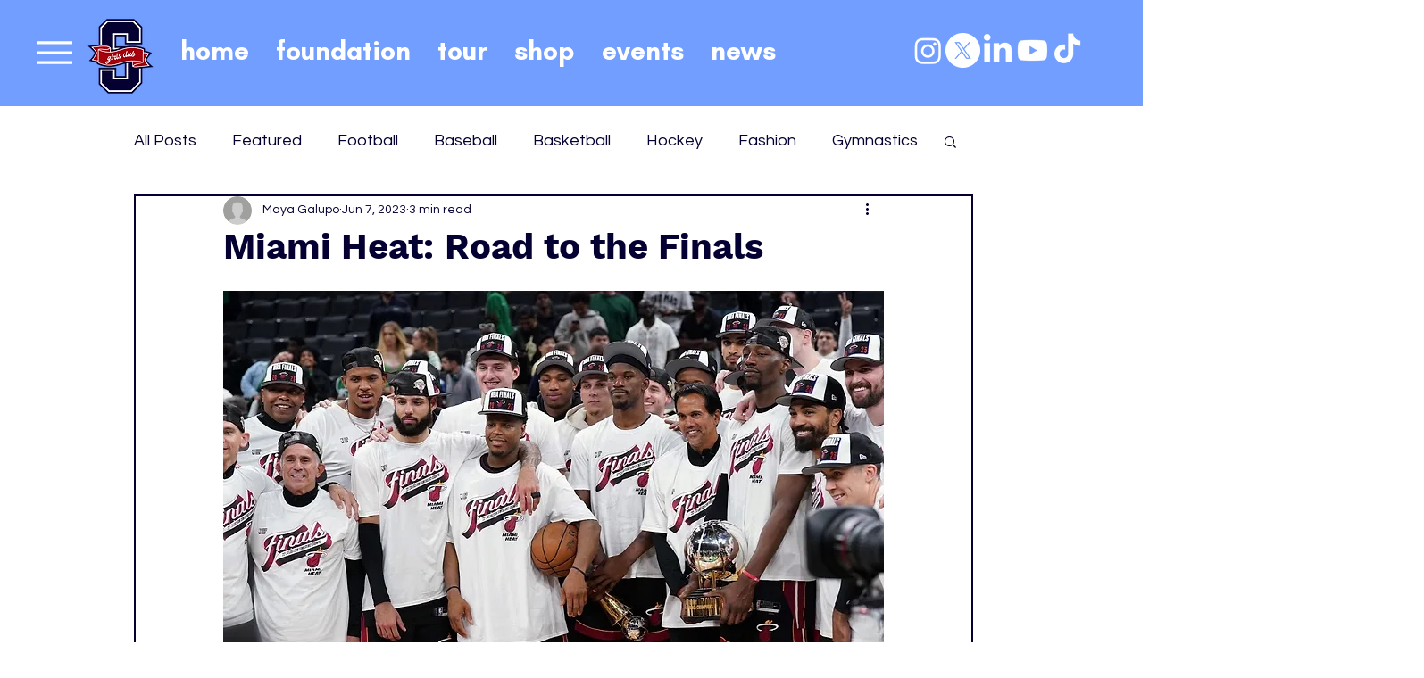

--- FILE ---
content_type: text/html; charset=utf-8
request_url: https://www.google.com/recaptcha/api2/aframe
body_size: 266
content:
<!DOCTYPE HTML><html><head><meta http-equiv="content-type" content="text/html; charset=UTF-8"></head><body><script nonce="0aKsC8LUvpZdEpL6KgB2ng">/** Anti-fraud and anti-abuse applications only. See google.com/recaptcha */ try{var clients={'sodar':'https://pagead2.googlesyndication.com/pagead/sodar?'};window.addEventListener("message",function(a){try{if(a.source===window.parent){var b=JSON.parse(a.data);var c=clients[b['id']];if(c){var d=document.createElement('img');d.src=c+b['params']+'&rc='+(localStorage.getItem("rc::a")?sessionStorage.getItem("rc::b"):"");window.document.body.appendChild(d);sessionStorage.setItem("rc::e",parseInt(sessionStorage.getItem("rc::e")||0)+1);localStorage.setItem("rc::h",'1769291703005');}}}catch(b){}});window.parent.postMessage("_grecaptcha_ready", "*");}catch(b){}</script></body></html>